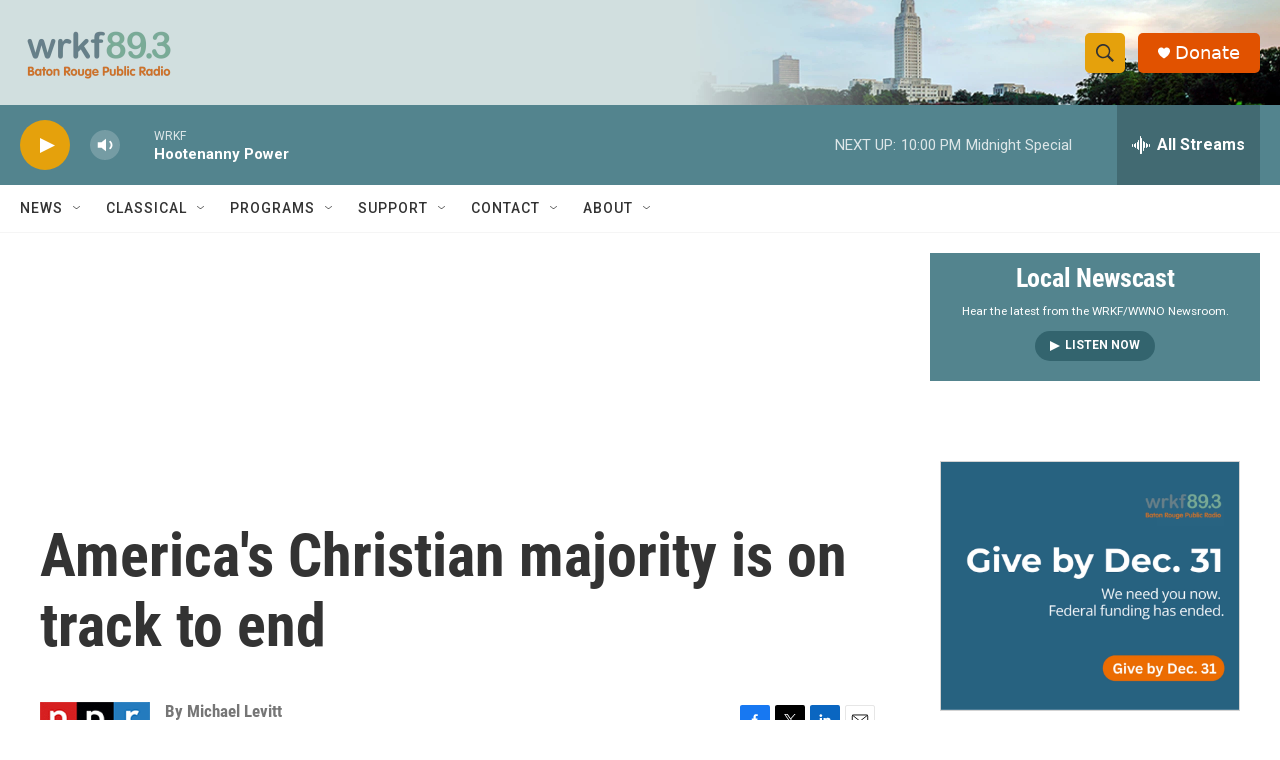

--- FILE ---
content_type: text/html; charset=utf-8
request_url: https://www.google.com/recaptcha/api2/aframe
body_size: 268
content:
<!DOCTYPE HTML><html><head><meta http-equiv="content-type" content="text/html; charset=UTF-8"></head><body><script nonce="G1c0KHWMjtnGeHUDXzYyEg">/** Anti-fraud and anti-abuse applications only. See google.com/recaptcha */ try{var clients={'sodar':'https://pagead2.googlesyndication.com/pagead/sodar?'};window.addEventListener("message",function(a){try{if(a.source===window.parent){var b=JSON.parse(a.data);var c=clients[b['id']];if(c){var d=document.createElement('img');d.src=c+b['params']+'&rc='+(localStorage.getItem("rc::a")?sessionStorage.getItem("rc::b"):"");window.document.body.appendChild(d);sessionStorage.setItem("rc::e",parseInt(sessionStorage.getItem("rc::e")||0)+1);localStorage.setItem("rc::h",'1765684813614');}}}catch(b){}});window.parent.postMessage("_grecaptcha_ready", "*");}catch(b){}</script></body></html>